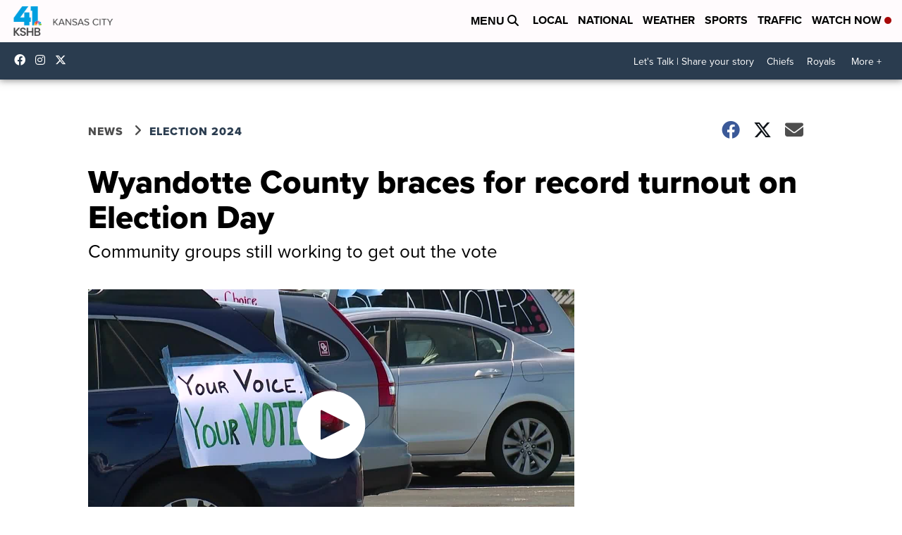

--- FILE ---
content_type: application/javascript; charset=utf-8
request_url: https://fundingchoicesmessages.google.com/f/AGSKWxUf1Fp-_bFC5ZSh07XPvZFBNbMbtnwl4mX3D0tLf8oEaxgSudiXBpXXgbqo-Zi4cakjLip_1In-zNxjCW7dKuuLMlj_tnRE6GC9jEyxXs_cY1hVA7wzWge7y7Tn4ZLPS131WhzWtkYs0hWE84VcF7W1St4Rqq0KVum21310WkNDJ2-RU-o5fopMRSPv/__120x240..php?id=ads_/getbanner.php?/ads/popshow./clarityray.js
body_size: -1289
content:
window['7c727620-7aa0-41ed-b023-b4d3e18d38be'] = true;